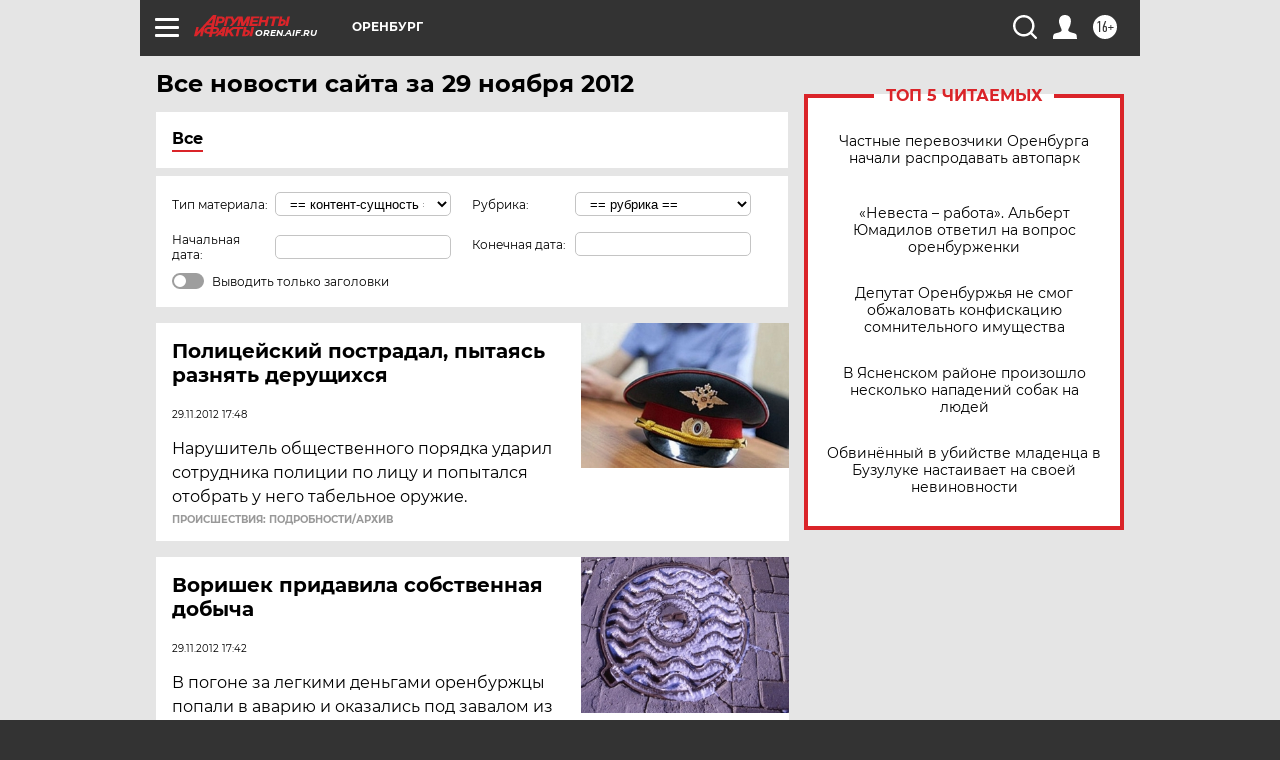

--- FILE ---
content_type: text/html
request_url: https://tns-counter.ru/nc01a**R%3Eundefined*aif_ru/ru/UTF-8/tmsec=aif_ru/284777205***
body_size: -72
content:
3F01741A6971015FX1769013599:3F01741A6971015FX1769013599

--- FILE ---
content_type: text/css
request_url: https://oren.aif.ru/redesign2018/css/print.css?5a7
body_size: 407
content:
*,
*:before,
*:after,
*:first-letter,
p:first-line,
div:first-line,
blockquote:first-line,
li:first-line {
    background: transparent !important;
    color: #000 !important;
    box-shadow: none !important;
    text-shadow: none !important;
}

html, body {
    width: 650px;
}

.article_sharings, .horizontal_sharings {
    display: none;
}

.fixed_menu {
    display: none !important;
}

.right_column {
    display: none;
}

.socials-bar {
    display: none;
}

.tags {
    display: none;
}

.interesting {
    display: none;
}

noindex {
    display: none;
}

.red_line_btn  {
    display: none;
}

footer {
    display: none;
}

.article_text {
    color: #000 !important;
}

.more_btn_outer {
    display: none !important;
}

.answer_box, .refresh_box {
    display: none !important;
}

.block-error-message {
    display: none !important;
}

figure, img {
    page-break-inside: avoid;
}

body #container.bg_and_top_adv, body .container.bg_and_top_adv {
    margin-top: 0 !important;
}

.article .articl_img .main_sign {
    position: static;
    background: none;
    color: #000;
    padding: 16px 16px 16px;
}

.article .articl_img .main_sign a {
    color: #000;
    font-size: 0.9em;
}

.article .articl_img .main_sign a:nth-child(2) {
    display: none;
}

.nr-player {
    display: none !important;
}